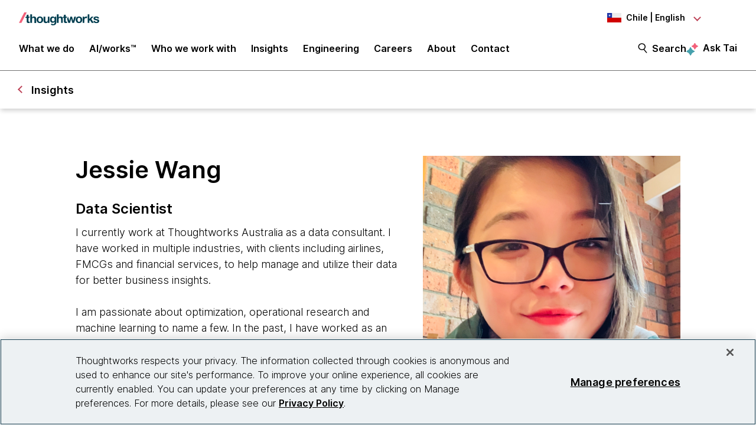

--- FILE ---
content_type: text/css
request_url: https://tags.srv.stackadapt.com/sa.css
body_size: -11
content:
:root {
    --sa-uid: '0-936623d0-5f5f-543c-41bc-f87cad844121';
}